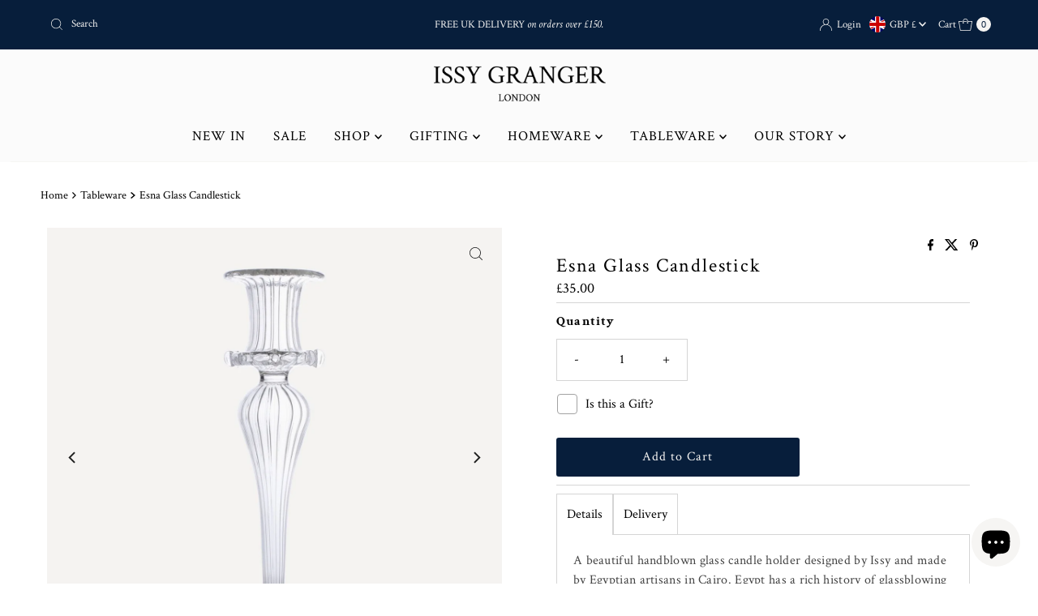

--- FILE ---
content_type: text/html; charset=UTF-8
request_url: https://pre.bossapps.co/api/js/issy-granger-website.myshopify.com/expert_mode
body_size: 128
content:
{"40407190995105":{"preorder":"no"},"40954631159969":{"preorder":"no"},"40407219830945":{"preorder":"no"},"40954653868193":{"preorder":"no"},"42181225021601":{"preorder":"no"},"36249654100129":{"preorder":"no"},"39433119006881":{"preorder":"no"}}

--- FILE ---
content_type: text/javascript; charset=utf-8
request_url: https://www.issygranger.com/products/greeting-card.js
body_size: 343
content:
{"id":14783649087868,"title":"Greetings Card","handle":"greeting-card","description":"\u003cp\u003e\u003cbr\u003e\u003c\/p\u003e","published_at":"2024-11-01T09:01:44+00:00","created_at":"2024-10-31T22:19:29+00:00","vendor":"Gift","type":"Gift","tags":[],"price":350,"price_min":350,"price_max":350,"available":true,"price_varies":false,"compare_at_price":null,"compare_at_price_min":0,"compare_at_price_max":0,"compare_at_price_varies":false,"variants":[{"id":53607343522172,"title":"Blue Marbled Greetings Card","option1":"Blue Marbled Greetings Card","option2":null,"option3":null,"sku":null,"requires_shipping":true,"taxable":true,"featured_image":{"id":72617581543804,"product_id":14783649087868,"position":1,"created_at":"2025-01-06T09:35:05+00:00","updated_at":"2025-02-24T13:45:11+00:00","alt":"Greetings Card","width":2048,"height":2048,"src":"https:\/\/cdn.shopify.com\/s\/files\/1\/0483\/0668\/4065\/files\/Greetings_Card.jpg?v=1740404711","variant_ids":[53607343522172]},"available":true,"name":"Greetings Card - Blue Marbled Greetings Card","public_title":"Blue Marbled Greetings Card","options":["Blue Marbled Greetings Card"],"price":350,"weight":0,"compare_at_price":null,"inventory_management":"shopify","barcode":null,"featured_media":{"alt":"Greetings Card","id":63662439104892,"position":1,"preview_image":{"aspect_ratio":1.0,"height":2048,"width":2048,"src":"https:\/\/cdn.shopify.com\/s\/files\/1\/0483\/0668\/4065\/files\/Greetings_Card.jpg?v=1740404711"}},"requires_selling_plan":false,"selling_plan_allocations":[]},{"id":53607343554940,"title":"Claret Marbled Greetings Card","option1":"Claret Marbled Greetings Card","option2":null,"option3":null,"sku":null,"requires_shipping":true,"taxable":true,"featured_image":{"id":72617581576572,"product_id":14783649087868,"position":2,"created_at":"2025-01-06T09:35:05+00:00","updated_at":"2025-02-24T13:46:03+00:00","alt":"Greetings Card Red","width":2048,"height":2048,"src":"https:\/\/cdn.shopify.com\/s\/files\/1\/0483\/0668\/4065\/files\/Greetings_Card_Red.jpg?v=1740404763","variant_ids":[53607343554940]},"available":true,"name":"Greetings Card - Claret Marbled Greetings Card","public_title":"Claret Marbled Greetings Card","options":["Claret Marbled Greetings Card"],"price":350,"weight":0,"compare_at_price":null,"inventory_management":"shopify","barcode":null,"featured_media":{"alt":"Greetings Card Red","id":63662439137660,"position":2,"preview_image":{"aspect_ratio":1.0,"height":2048,"width":2048,"src":"https:\/\/cdn.shopify.com\/s\/files\/1\/0483\/0668\/4065\/files\/Greetings_Card_Red.jpg?v=1740404763"}},"requires_selling_plan":false,"selling_plan_allocations":[]},{"id":56141191381372,"title":"Blue Christmas Card","option1":"Blue Christmas Card","option2":null,"option3":null,"sku":null,"requires_shipping":true,"taxable":true,"featured_image":{"id":71602976883068,"product_id":14783649087868,"position":3,"created_at":"2024-10-28T12:01:56+00:00","updated_at":"2025-02-14T11:45:33+00:00","alt":"Christmas Cards - Mixed Set of Eight","width":2048,"height":2048,"src":"https:\/\/cdn.shopify.com\/s\/files\/1\/0483\/0668\/4065\/files\/Christmas_Cards_-_Mixed_Set_of_Eight.jpg?v=1739533533","variant_ids":[56141191381372]},"available":false,"name":"Greetings Card - Blue Christmas Card","public_title":"Blue Christmas Card","options":["Blue Christmas Card"],"price":350,"weight":0,"compare_at_price":null,"inventory_management":"shopify","barcode":null,"featured_media":{"alt":"Christmas Cards - Mixed Set of Eight","id":62922568794492,"position":3,"preview_image":{"aspect_ratio":1.0,"height":2048,"width":2048,"src":"https:\/\/cdn.shopify.com\/s\/files\/1\/0483\/0668\/4065\/files\/Christmas_Cards_-_Mixed_Set_of_Eight.jpg?v=1739533533"}},"requires_selling_plan":false,"selling_plan_allocations":[]},{"id":56141192036732,"title":"Claret Christmas Card","option1":"Claret Christmas Card","option2":null,"option3":null,"sku":null,"requires_shipping":true,"taxable":true,"featured_image":{"id":71602993463676,"product_id":14783649087868,"position":4,"created_at":"2024-10-28T12:04:55+00:00","updated_at":"2025-02-14T11:28:16+00:00","alt":"Christmas Card - Claret","width":2048,"height":2048,"src":"https:\/\/cdn.shopify.com\/s\/files\/1\/0483\/0668\/4065\/files\/Christmas_Card_-_Claret.jpg?v=1739532496","variant_ids":[56141192036732]},"available":false,"name":"Greetings Card - Claret Christmas Card","public_title":"Claret Christmas Card","options":["Claret Christmas Card"],"price":350,"weight":0,"compare_at_price":null,"inventory_management":"shopify","barcode":null,"featured_media":{"alt":"Christmas Card - Claret","id":62922583179644,"position":4,"preview_image":{"aspect_ratio":1.0,"height":2048,"width":2048,"src":"https:\/\/cdn.shopify.com\/s\/files\/1\/0483\/0668\/4065\/files\/Christmas_Card_-_Claret.jpg?v=1739532496"}},"requires_selling_plan":false,"selling_plan_allocations":[]}],"images":["\/\/cdn.shopify.com\/s\/files\/1\/0483\/0668\/4065\/files\/Greetings_Card.jpg?v=1740404711","\/\/cdn.shopify.com\/s\/files\/1\/0483\/0668\/4065\/files\/Greetings_Card_Red.jpg?v=1740404763","\/\/cdn.shopify.com\/s\/files\/1\/0483\/0668\/4065\/files\/Christmas_Cards_-_Mixed_Set_of_Eight.jpg?v=1739533533","\/\/cdn.shopify.com\/s\/files\/1\/0483\/0668\/4065\/files\/Christmas_Card_-_Claret.jpg?v=1739532496"],"featured_image":"\/\/cdn.shopify.com\/s\/files\/1\/0483\/0668\/4065\/files\/Greetings_Card.jpg?v=1740404711","options":[{"name":"Title","position":1,"values":["Blue Marbled Greetings Card","Claret Marbled Greetings Card","Blue Christmas Card","Claret Christmas Card"]}],"url":"\/products\/greeting-card","media":[{"alt":"Greetings Card","id":63662439104892,"position":1,"preview_image":{"aspect_ratio":1.0,"height":2048,"width":2048,"src":"https:\/\/cdn.shopify.com\/s\/files\/1\/0483\/0668\/4065\/files\/Greetings_Card.jpg?v=1740404711"},"aspect_ratio":1.0,"height":2048,"media_type":"image","src":"https:\/\/cdn.shopify.com\/s\/files\/1\/0483\/0668\/4065\/files\/Greetings_Card.jpg?v=1740404711","width":2048},{"alt":"Greetings Card Red","id":63662439137660,"position":2,"preview_image":{"aspect_ratio":1.0,"height":2048,"width":2048,"src":"https:\/\/cdn.shopify.com\/s\/files\/1\/0483\/0668\/4065\/files\/Greetings_Card_Red.jpg?v=1740404763"},"aspect_ratio":1.0,"height":2048,"media_type":"image","src":"https:\/\/cdn.shopify.com\/s\/files\/1\/0483\/0668\/4065\/files\/Greetings_Card_Red.jpg?v=1740404763","width":2048},{"alt":"Christmas Cards - Mixed Set of Eight","id":62922568794492,"position":3,"preview_image":{"aspect_ratio":1.0,"height":2048,"width":2048,"src":"https:\/\/cdn.shopify.com\/s\/files\/1\/0483\/0668\/4065\/files\/Christmas_Cards_-_Mixed_Set_of_Eight.jpg?v=1739533533"},"aspect_ratio":1.0,"height":2048,"media_type":"image","src":"https:\/\/cdn.shopify.com\/s\/files\/1\/0483\/0668\/4065\/files\/Christmas_Cards_-_Mixed_Set_of_Eight.jpg?v=1739533533","width":2048},{"alt":"Christmas Card - Claret","id":62922583179644,"position":4,"preview_image":{"aspect_ratio":1.0,"height":2048,"width":2048,"src":"https:\/\/cdn.shopify.com\/s\/files\/1\/0483\/0668\/4065\/files\/Christmas_Card_-_Claret.jpg?v=1739532496"},"aspect_ratio":1.0,"height":2048,"media_type":"image","src":"https:\/\/cdn.shopify.com\/s\/files\/1\/0483\/0668\/4065\/files\/Christmas_Card_-_Claret.jpg?v=1739532496","width":2048}],"requires_selling_plan":false,"selling_plan_groups":[]}

--- FILE ---
content_type: text/javascript; charset=utf-8
request_url: https://www.issygranger.com/collections/tableware/products/esna-glass-candlestick.js
body_size: 1284
content:
{"id":5686336487585,"title":"Esna Glass Candlestick","handle":"esna-glass-candlestick","description":"\u003cp\u003e\u003cspan data-mce-fragment=\"1\"\u003eA beautiful handblown glass \u003c\/span\u003e\u003cspan data-mce-fragment=\"1\"\u003ecandle holder\u003c\/span\u003e designed by Issy and made by Egyptian artisans in Cairo. Egypt has a rich history of glassblowing dating back well over 3000 years and the artisans today continue the craft that has been passed down the generations.\u003cbr\u003e\u003c\/p\u003e\n\u003cp\u003eAs the light dances off and through these elegant candlesticks, they an eye-catching addition to a mantelpiece or dining table. \u003c\/p\u003e\n\u003cp\u003eBorosilicate glass is incredibly light and delicate yet able to withstand amazingly high temperatures.\u003c\/p\u003e\n\u003cp\u003e\u003cstrong\u003eHeight:\u003c\/strong\u003e 20cm\u003cbr\u003e \u003cstrong\u003eCandle width:\u003c\/strong\u003e 2cm\u003cbr\u003e \u003cstrong\u003eMaterial:\u003c\/strong\u003e Borosilicate Glass\u003cbr\u003e \u003cstrong\u003eCare:\u003c\/strong\u003e Dust clean with a dry cloth. Do not burn the candle until the end.\u003c\/p\u003e\n\u003cp\u003e\u003cstrong\u003ePlease note:\u003c\/strong\u003e Differences will occur from one piece to another as they are each individually made by hand and without a mould.\u003c\/p\u003e\n\u003cp\u003e\u003cspan\u003eOur Candlesticks\u003c\/span\u003e\u003cspan\u003e come wrapped by the artisan and placed in an Issy Granger box. \u003c\/span\u003e\u003c\/p\u003e","published_at":"2020-09-16T13:54:07+01:00","created_at":"2020-09-16T13:54:07+01:00","vendor":"Issy Granger","type":"Candles \u0026 Candlesticks","tags":["candlesticks","Christmas","Glassette","roost"],"price":3500,"price_min":3500,"price_max":3500,"available":true,"price_varies":false,"compare_at_price":null,"compare_at_price_min":0,"compare_at_price_max":0,"compare_at_price_varies":false,"variants":[{"id":36249654100129,"title":"Default Title","option1":"Default Title","option2":null,"option3":null,"sku":"TTGC-02-0005","requires_shipping":true,"taxable":true,"featured_image":null,"available":true,"name":"Esna Glass Candlestick","public_title":null,"options":["Default Title"],"price":3500,"weight":86,"compare_at_price":null,"inventory_management":"shopify","barcode":"5065003843042","requires_selling_plan":false,"selling_plan_allocations":[]}],"images":["\/\/cdn.shopify.com\/s\/files\/1\/0483\/0668\/4065\/products\/Esna-Glass-Candlestick-clear.jpg?v=1741616008","\/\/cdn.shopify.com\/s\/files\/1\/0483\/0668\/4065\/products\/Esna_Glass_Candlestick.jpg?v=1741616039","\/\/cdn.shopify.com\/s\/files\/1\/0483\/0668\/4065\/products\/IssyGranger-EsnaGlassCandlestick.jpg?v=1741616059"],"featured_image":"\/\/cdn.shopify.com\/s\/files\/1\/0483\/0668\/4065\/products\/Esna-Glass-Candlestick-clear.jpg?v=1741616008","options":[{"name":"Title","position":1,"values":["Default Title"]}],"url":"\/products\/esna-glass-candlestick","media":[{"alt":"Issy Granger Clear Glass Candlestick Candle Holder","id":24828649832609,"position":1,"preview_image":{"aspect_ratio":1.0,"height":2048,"width":2048,"src":"https:\/\/cdn.shopify.com\/s\/files\/1\/0483\/0668\/4065\/products\/Esna-Glass-Candlestick-clear.jpg?v=1741616008"},"aspect_ratio":1.0,"height":2048,"media_type":"image","src":"https:\/\/cdn.shopify.com\/s\/files\/1\/0483\/0668\/4065\/products\/Esna-Glass-Candlestick-clear.jpg?v=1741616008","width":2048},{"alt":"Esna Glass Candlestick","id":30534192070817,"position":2,"preview_image":{"aspect_ratio":1.0,"height":2048,"width":2048,"src":"https:\/\/cdn.shopify.com\/s\/files\/1\/0483\/0668\/4065\/products\/Esna_Glass_Candlestick.jpg?v=1741616039"},"aspect_ratio":1.0,"height":2048,"media_type":"image","src":"https:\/\/cdn.shopify.com\/s\/files\/1\/0483\/0668\/4065\/products\/Esna_Glass_Candlestick.jpg?v=1741616039","width":2048},{"alt":"Issy Granger clear glass candlestick candle holder","id":27184559390881,"position":3,"preview_image":{"aspect_ratio":1.0,"height":2048,"width":2048,"src":"https:\/\/cdn.shopify.com\/s\/files\/1\/0483\/0668\/4065\/products\/IssyGranger-EsnaGlassCandlestick.jpg?v=1741616059"},"aspect_ratio":1.0,"height":2048,"media_type":"image","src":"https:\/\/cdn.shopify.com\/s\/files\/1\/0483\/0668\/4065\/products\/IssyGranger-EsnaGlassCandlestick.jpg?v=1741616059","width":2048}],"requires_selling_plan":false,"selling_plan_groups":[]}